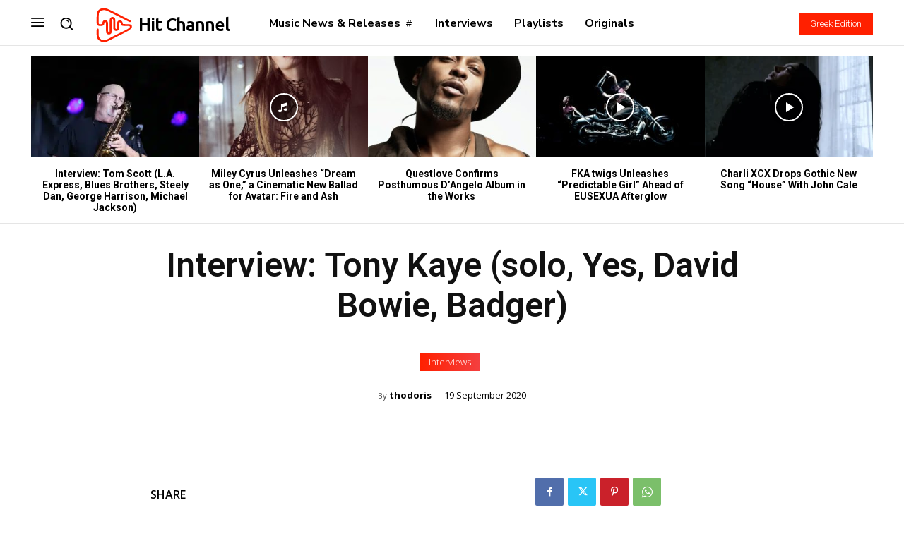

--- FILE ---
content_type: text/html; charset=UTF-8
request_url: https://hit-channel.com/wp-admin/admin-ajax.php?td_theme_name=Newspaper&v=12.7.3
body_size: -467
content:
{"1314":438}

--- FILE ---
content_type: text/html; charset=utf-8
request_url: https://www.google.com/recaptcha/api2/aframe
body_size: 266
content:
<!DOCTYPE HTML><html><head><meta http-equiv="content-type" content="text/html; charset=UTF-8"></head><body><script nonce="-eePapPpl4RsoIyZV0_-Qg">/** Anti-fraud and anti-abuse applications only. See google.com/recaptcha */ try{var clients={'sodar':'https://pagead2.googlesyndication.com/pagead/sodar?'};window.addEventListener("message",function(a){try{if(a.source===window.parent){var b=JSON.parse(a.data);var c=clients[b['id']];if(c){var d=document.createElement('img');d.src=c+b['params']+'&rc='+(localStorage.getItem("rc::a")?sessionStorage.getItem("rc::b"):"");window.document.body.appendChild(d);sessionStorage.setItem("rc::e",parseInt(sessionStorage.getItem("rc::e")||0)+1);localStorage.setItem("rc::h",'1763986385340');}}}catch(b){}});window.parent.postMessage("_grecaptcha_ready", "*");}catch(b){}</script></body></html>